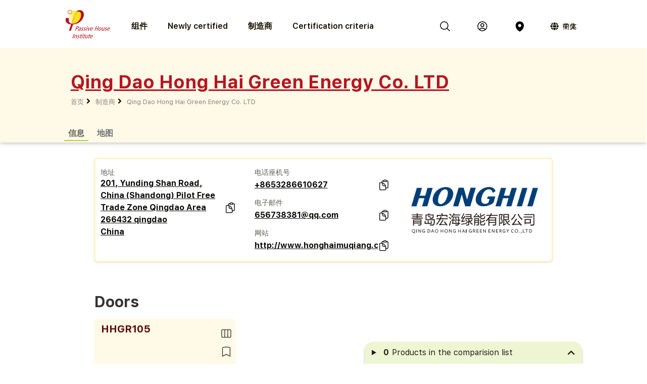

--- FILE ---
content_type: text/html; charset=utf-8
request_url: https://database.passivehouse.com/zh-hans/components/manufacturer/qingdao-honghai-curtain-wall-systems-co-ltd/
body_size: 9280
content:



<!DOCTYPE html>
<html lang="zh-hans">

    <head>
        
    <title>Qing Dao Hong Hai Green Energy Co. LTD in the Passive House Portal component database</title>

        
            
                <meta name="description" lang="en" content="
                        Certified Passive House Components by Qing Dao Hong Hai Green Energy Co. LTD">
                <meta name="keywords" lang="en" content="
                        Certified Passive House Components by Qing Dao Hong Hai Green Energy Co. LTD, Passive House certified Façades by Qing Dao Hong Hai Green Energy Co. LTD, Passive House certified Windows by Qing Dao Hong Hai Green Energy Co. LTD, Passive House certified Doors by Qing Dao Hong Hai Green Energy Co. LTD, Manufacturer of energy efficient Components Qing Dao Hong Hai Green Energy Co. LTD">
            
        
            
                <meta name="description" lang="de" content="
                        Zertifizierte Passivhaus-Komponenten von Qing Dao Hong Hai Green Energy Co. LTD">
                <meta name="keywords" lang="de" content="
                        Zertifizierte Passivhaus-Komponenten von Qing Dao Hong Hai Green Energy Co. LTD, Hersteller von energieeffizienten Komponenten Qing Dao Hong Hai Green Energy Co. LTD">
            
        
        
        
        
        
        
        
        
        
            
                <meta name="description" lang="zh-hans" content="
                        Certified Passive House Components by Qing Dao Hong Hai Green Energy Co. LTD">
                <meta name="keywords" lang="zh-hans" content="
                        Certified Passive House Components by Qing Dao Hong Hai Green Energy Co. LTD, Passive House certified Façades by Qing Dao Hong Hai Green Energy Co. LTD, Passive House certified Windows by Qing Dao Hong Hai Green Energy Co. LTD, Passive House certified Doors by Qing Dao Hong Hai Green Energy Co. LTD, Manufacturer of energy efficient Components Qing Dao Hong Hai Green Energy Co. LTD">
            
        

        <link rel="canonical" title="matching browser language"
              href="https://database.passivehouse.com/components/manufacturer/qingdao-honghai-curtain-wall-systems-co-ltd/">
        
        <link rel="alternate" hreflang="en" href="/en/components/manufacturer/qingdao-honghai-curtain-wall-systems-co-ltd/">
        <link rel="alternate" hreflang="de" href="/de/components/manufacturer/qingdao-honghai-curtain-wall-systems-co-ltd/">
        <link rel="alternate" hreflang="zh-hans" href="/zh-hans/components/manufacturer/qingdao-honghai-curtain-wall-systems-co-ltd/">
        <link rel="icon" href="
                /static/common/images/favicon.png"
              type="image/png" sizes="16x16">
        <link rel="search" type="application/opensearchdescription+xml"
              href="/zh-hans/components/open_search_description/components.xml"
              title="Content search"/>
        <link rel="search" type="application/opensearchdescription+xml"
              href="/zh-hans/components/open_search_description/manufacturers.xml"
              title="Manufacturer search"/>

        <style>
            .navbar-icons {
                display: flex;
                align-items: center;
            }
            .ui.phi-dropdown {
                display: inline-flex;
                align-items: center;
                vertical-align: middle;
                margin-left: 12px;
            }
            .icon-and-language {
                display: inline-flex;
                align-items: center;
                gap: 4px;
                line-height: 0;
            }
            .icon-and-language i.icon {
                margin-left: 12px;
                margin-right: 8px;
                vertical-align: middle;
            }
            .current-language {
                font-size: 14px;
                vertical-align: middle;
            }
            i.icon.globe {
                display: inline-flex;
                align-items: center;
                justify-content: center;
                vertical-align: middle;
            }
            i.icon.globe:hover {
                color: #666;
                cursor: pointer;
            }
            .dropdown-content {
                position: absolute;
                top: 100%;
                left: 0;
                margin-top: 8px;
                z-index: 1000;
            }
            @font-face {
                font-family: 'SF UI Display';
                src: url(/static/certified_components_v2/font/SFUIText-Bold.ttf) format('truetype');
                font-weight: 700;
            }

            @font-face {
                font-family: 'SF UI Display';
                src: url(/static/certified_components_v2/font/SFUIText-BoldItalic.ttf) format('truetype');
                font-weight: 700;
                font-style: italic;
            }

            @font-face {
                font-family: 'SF UI Display';
                src: url(/static/certified_components_v2/font/SFUIText-Heavy.ttf) format('truetype');
                font-weight: 900;
            }

            @font-face {
                font-family: 'SF UI Display';
                src: url(/static/certified_components_v2/font/SFUIText-HeavyItalic.ttf) format('truetype');
                font-weight: 900;
                font-style: italic;
            }

            @font-face {
                font-family: 'SF UI Display';
                src: url(/static/certified_components_v2/font/SFUIText-Light.ttf) format('truetype');
                font-weight: 300;
            }

            @font-face {
                font-family: 'SF UI Display';
                src: url(/static/certified_components_v2/font/SFUIText-LightItalic.ttf) format('truetype');
                font-weight: 300;
                font-style: italic;
            }

            @font-face {
                font-family: 'SF UI Display';
                src: url(/static/certified_components_v2/font/SFUIText-Medium.ttf) format('truetype');
                font-weight: normal;
            }

            @font-face {
                font-family: 'SF UI Display';
                src: url(/static/certified_components_v2/font/SFUIText-MediumItalic.ttf) format('truetype');
                font-weight: 500;
                font-style: italic;
            }

            @font-face {
                font-family: 'SF UI Display';
                src: url(/static/certified_components_v2/font/SFUIText-Regular.ttf) format('truetype');
                font-weight: 400;
            }

            @font-face {
                font-family: 'SF UI Display';
                src: url(/static/certified_components_v2/font/SFUIText-RegularItalic.ttf) format('truetype');
                font-weight: 400;
                font-style: italic;
            }

            @font-face {
                font-family: 'SF UI Display';
                src: url(/static/certified_components_v2/font/SFUIText-Semibold.ttf) format('truetype');
                font-weight: 600;
            }

            @font-face {
                font-family: 'SF UI Display';
                src: url(/static/certified_components_v2/font/SFUIText-SemiboldItalic.ttf) format('truetype');
                font-weight: 600;
                font-style: italic;
            }
        </style>

        <script src="/static/webpack/index.bundle.js"></script>
        <script src="/static/common/semantic/semantic.min.js"></script>
        <link rel="stylesheet" type="text/css"
              href="/static/common/semantic/semantic.min.css">


        
        <script type="application/ld+json">
        {
          "@context": "http://schema.org",
          "@type": "Organization",
          "name": "Passive House Institute GmbH",
          "url": "
                https://passivehouse.com/",
            "sameAs": [
                "https://passiv.de/",
                "https://www.facebook.com/PassiveHouseInternational",
                "https://twitter.com/the_iPHA",
                "https://www.youtube.com/channel/UCrO62YaHJbtZgZXk-m57B-g",
                "https://www.flickr.com/photos/passive-house-institute",
                "https://www.linkedin.com/company/passive-house-institute/"
            ],
          "logo": "https://database.passivehouse.com/static/certified_components_v2/images/logo_phi_en.png",
          "contactPoint": [{
            "@type": "ContactPoint",
            "telephone": "+49 6151 82699-0",
            "contactType": "customer service",
            "availableLanguage": ["German", "English", "Chinese"]
          }]
        </script>

    <script>
        function update_compare() {
            $.get("/zh-hans/components/compare_small", function (result) {
                $('#compare_menu > .content').html(result)
                var n = $('#compare_menu > .content > .list > .item').length
                if ( n >0 ){
                    $('#compare_menu').show();
                    $('#compare_menu').transition('pulse');
                } else {
                    $('#compare_menu').hide();
                }
                $('#compare_menu > .header > #compare_counter').html(n);
            })
        }
        function clear_compare( ){
            $.get('/zh-hans/components/compare/remove_all', function () {
                $('.ui.icon.hero_view_columns').removeClass('solid')
                $('.ui.icon.hero_view_columns').addClass('outline')
                update_compare()
                $.toast({
                    class: 'success',
                    message: 'Compare list cleared',
                    classProgress: 'green',
                })
            })
        }
        function toggle_component_compare(component_pk ){
            if ($('#compare_icon_' + component_pk.toString()).hasClass('outline') ){
                add_component_compare(component_pk)

            } else {
                remove_component_compare(component_pk)
            }
        }
        function add_component_compare(component_pk) {
            let url = "/zh-hans/components/compare/add/0"
            url = url.replace("0", component_pk)
            $.get(url, function (data) {
                if (data === "") {
                    $('#compare_icon_' + component_pk.toString()).removeClass('outline')
                    $('#compare_icon_' + component_pk.toString()).addClass('solid')
                    update_compare();
                    $.toast({
                        class: 'success',
                        message: 'Component added to compare list',
                        classProgress: 'green',
                    })
                } else {
                    $.toast({
                        class: 'error',
                        message: data,
                        classProgress: 'red',
                    })
                }
            });
        }
        function remove_component_compare(component_pk ){
            $.get('/zh-hans/components/compare/remove/0'.replace(0, component_pk.toString()), function() {
                $('#compare_icon_' + component_pk.toString()).removeClass('solid')
                $('#compare_icon_' + component_pk.toString()).addClass('outline')
                update_compare();
                $.toast({
                    class: 'success',
                    message: 'Component removed from compare list',
                    classProgress: 'green',
                })
            });
        }
        update_compare()
        function toggle_component_bookmark(component_pk) {
            
            $('#login_missing_modal').modal('show')
            
        }
    </script>
    <link rel="stylesheet" href="/static/certified_components_v2/new_base.css">
    
<style>
    .icon2::before {
        content: "";
        color: black;
        display: inline-block;
        width: 1em;
        height: 1em;
        background-image: url("/static/certified_components_v2/icons/24/outline/cube.svg");
        background-repeat: no-repeat;

    }

    .icon.outline.hero_cube {
        background: url("/static/certified_components_v2/icons/24/outline/cube.svg");
    }

    .icon.outline.hero_document {
        background: url("/static/certified_components_v2/icons/24/outline/document.svg");
    }

    .icon.outline.hero_view_columns {
        background: url("/static/certified_components_v2/icons/24/outline/view-columns.svg");
    }
    .icon.solid.hero_view_columns {
        background: url("/static/certified_components_v2/icons/24/solid/view-columns.svg");
    }

    .icon.outline.hero_plus_circle {
        background: url("/static/certified_components_v2/icons/24/outline/plus-circle.svg");
    }

    .icon.outline.hero_copy {
        background: url("/static/certified_components_v2/icons/24/outline/clipboard-document.svg");
    }

    .icon.outline.hero_link{
        background: url("/static/certified_components_v2/icons/24/outline/link.svg");
    }

    .icon.outline.hero_bookmark{
        background: url("/static/certified_components_v2/icons/24/outline/bookmark.svg");
    }

    .icon.solid.hero_bookmark{
        background: url("/static/certified_components_v2/icons/24/solid/bookmark.svg");
    }

    .icon.solid.hero_trash_phi{
        background: url("/static/certified_components_v2/icons/24/solid/trash.svg");
    }

    .icon.outline.hero_trash_phi{
        background: url("/static/certified_components_v2/icons/24/outline/trash.svg");
    }

    .icon.outline.hero_information_circle{
        background: url("/static/certified_components_v2/icons/24/outline/information-circle.svg");
    }

    .icon.custom.hero_six_dots {
        background: url("/static/certified_components_v2/icons/custom/six_dots.svg");
    }

    .icon.outline.map_pin {
        background: url("/static/certified_components_v2/icons/24/outline/map-pin.svg");
    }

    .icon.solid.map_pin {
        background: url("/static/certified_components_v2/icons/24/solid/map-pin.svg");
    }

    .icon.outline.user_circle{
        background: url("/static/certified_components_v2/icons/24/outline/user-circle.svg");
    }

    .icon.solid.user_circle{
        background: url("/static/certified_components_v2/icons/24/solid/user-circle.svg");
    }

    .icon.solid.magnifiying_glass{
        background: url("/static/certified_components_v2/icons/24/solid/magnifying-glass.svg");
    }

    .icon.outline.magnifiying_glass{
        background: url("/static/certified_components_v2/icons/24/outline/magnifying-glass.svg");
    }

    .icon.old.magnifiying_glass {
        background: url("/static/certified_components_v2/icons/custom/old-Icon-Outline-search.svg") no-repeat!important;
            background-repeat: no-repeat !important;
    background-position: bottom 50% left 10px !important;
    background-size: 24px 24px !important;
    }

    .phi_logo_small {
        background: url("/static/common/images/phi_logo_separate.svg");
        background-repeat: no-repeat;
        background-position: center center;
        background-size: contain;
        height: 41px !important;
        width: 37px !important;
        flex-shrink: 0;
    }
</style>

    
    
</head>


<body style="font-family: 'SF UI Display'">



<div class="ui attached basic fitted raised segments ccv3_dark_text" style="margin-bottom: 0; z-index: 1">

    <header class="phi-menu">
        
            <a href="/zh-hans/components/" style="margin-right: 20px"><img src=
                            "/static/common/images/Logo_PHI_neu_EN.svg" style="max-height: 60px"></a>
            <div id="components_menu_button" class=" links hoverActivators"
                 style="height: 87px;">组件
            </div>
            <a href="/zh-hans/components/#home-certified" class="links">Newly certified</a>
            <a href="/zh-hans/components/manufacturers/" id="manufacturers_menu_button"
               class="links">制造商
            </a>
            <a href="/zh-hans/components/#certification-methods-info" class="links">Certification criteria</a>
        
        <div class="right">
            <span class="navbar-icons">
                <a class="click74" title="搜索" id="search"><i class="icon outline magnifiying_glass s24"></i></a>
                
                <a class="click74" href="/zh-hans/sso/oidc/ucs/login/?next=/zh-hans/components/manufacturer/qingdao-honghai-curtain-wall-systems-co-ltd/" title="登入"><i class="icon outline user_circle s24"></i></a>
                
                <a id="location" class="click74" onclick="$('#coords_modal').modal('show')" title="位置"><i class=" icon solid  map_pin s24" style=" z-index: 1!important; "></i></a>

                <script>

                    
                </script>

                
                
                    <div class="ui phi-dropdown click74">
                        <span class="icon-and-language">
                            <i class="icon globe s24 no-hover"></i>
                            <span class="current-language">
                                
                                简体中文
                            </span>
                        </span>
                        <div class="dropdown-content menu">
                            
                                
                                <a href="/en/components/manufacturer/qingdao-honghai-curtain-wall-systems-co-ltd/" class="">English</a>
                            
                                
                                <a href="/de/components/manufacturer/qingdao-honghai-curtain-wall-systems-co-ltd/" class="">Deutsch</a>
                            
                                
                                <a href="/bg/components/manufacturer/qingdao-honghai-curtain-wall-systems-co-ltd/" class="">български</a>
                            
                                
                                <a href="/el/components/manufacturer/qingdao-honghai-curtain-wall-systems-co-ltd/" class="">Ελληνικά</a>
                            
                                
                                <a href="/es/components/manufacturer/qingdao-honghai-curtain-wall-systems-co-ltd/" class="">español</a>
                            
                                
                                <a href="/fr/components/manufacturer/qingdao-honghai-curtain-wall-systems-co-ltd/" class="">français</a>
                            
                                
                                <a href="/it/components/manufacturer/qingdao-honghai-curtain-wall-systems-co-ltd/" class="">italiano</a>
                            
                                
                                <a href="/pl/components/manufacturer/qingdao-honghai-curtain-wall-systems-co-ltd/" class="">polski</a>
                            
                                
                                <a href="/ru/components/manufacturer/qingdao-honghai-curtain-wall-systems-co-ltd/" class="">Русский</a>
                            
                                
                                <a href="/tr/components/manufacturer/qingdao-honghai-curtain-wall-systems-co-ltd/" class="">Türkçe</a>
                            
                                
                                <a href="/zh-hans/components/manufacturer/qingdao-honghai-curtain-wall-systems-co-ltd/" class="">简体中文</a>
                            
                        </div>
                    </div>
                
            </span>
        </div>
    </header>

    <div id="search_field" class="hide phi-center" style=""><!---
        <input type="text" class=" icon magnifiying_glass old phi-input" style="margin: 24px; "
               placeholder="search"/>
        <div class="results"></div>
 --->
        <div class="ui search " style="width: 100%;">
            <input on class="prompt icon magnifiying_glass old phi-input " type="text"
                   placeholder="search">
            <div class="results"></div>
        </div>
        <p id="no_element_found" class="hide"
           style="position: absolute; margin-top: 80px;">No element found</p>
    </div>


    <script>

        $('.ui.search').search({
            apiSettings: {
                onResponse: function (response) {

                    let componets_emtpty = (response.results.components.results.length != 0)
                    let manufacturers_empty = (response.results.manufacturers.results.length != 0)
                    if (componets_emtpty || manufacturers_empty) {
                        $('#no_element_found').hide();
                        $('.phi-input').removeClass('phi-input_not_found');
                    } else {
                        $('#no_element_found').show();
                        $('.phi-input').addClass('phi-input_not_found');
                    }
                },


                url: '/zh-hans/components/search_json?q={query}'
            },
            type: 'category',
            showNoResults: true,
        })
        $(".click74").hover(function () {
            if (!$(this).find('i').hasClass('no-hover')) {
                $(this).find('i').toggleClass("outline solid");
            }
        });

        $(window).click(function () {
            if (!($('#search_field').hasClass("hide"))) {
                $('#search_field').addClass('hide');
                $('#no_element_found').hide()
            }
        });

        $('#search_field').click(function (event) {
            event.stopPropagation();
        });


        $("#search").click(function () {
            $('#search_field').toggleClass('hide');
            $('#search_field').parent().find("input").focus();
            event.stopPropagation();
        })
    </script>

    
    
        <header class="ui attached basic fitted segment">

            <div class=" hoverActivators hover-target" style="">
                <div class="home-section">

<div class="component-grid">
    
    <a class="ui item component-card" href="/zh-hans/components/list/group_1?">
        <div class="component-img component-img-window" style="background: url('/Media/certified_components_v2/component/model/icons/construction_systems.svg'), radial-gradient(ellipse 100% 100%,white, #ccc); background-size: contain"></div>
        <p class="component-text">Construction systems</p>
    </a>
    
    <a class="ui item component-card" href="/zh-hans/components/list/group_2?">
        <div class="component-img component-img-window" style="background: url('/Media/certified_components_v2/component/model/icons/ventilation_systems.svg'), radial-gradient(ellipse 100% 100%,white, #ccc); background-size: contain"></div>
        <p class="component-text">Ventilation systems</p>
    </a>
    
    <a class="ui item component-card" href="/zh-hans/components/list/group_3?">
        <div class="component-img component-img-window" style="background: url('/Media/certified_components_v2/component/model/icons/facade.svg'), radial-gradient(ellipse 100% 100%,white, #ccc); background-size: contain"></div>
        <p class="component-text">Façades</p>
    </a>
    
    <a class="ui item component-card" href="/zh-hans/components/list/group_4?">
        <div class="component-img component-img-window" style="background: url('/Media/certified_components_v2/component/model/icons/windows.svg'), radial-gradient(ellipse 100% 100%,white, #ccc); background-size: contain"></div>
        <p class="component-text">Windows</p>
    </a>
    
    <a class="ui item component-card" href="/zh-hans/components/list/group_5?">
        <div class="component-img component-img-window" style="background: url('/Media/certified_components_v2/component/model/icons/door.svg'), radial-gradient(ellipse 100% 100%,white, #ccc); background-size: contain"></div>
        <p class="component-text">Doors</p>
    </a>
    
    <a class="ui item component-card" href="/zh-hans/components/list/heatrecovery?">
        <div class="component-img component-img-window" style="background: url('/Media/certified_components_v2/component/model/icons/heat_recovery.svg'), radial-gradient(ellipse 100% 100%,white, #ccc); background-size: contain"></div>
        <p class="component-text">Drain water heat recovery</p>
    </a>
    
    <a class="ui item component-card" href="/zh-hans/components/list/heatpump?">
        <div class="component-img component-img-window" style="background: url('/Media/certified_components_v2/component/model/icons/heat_pump.svg'), radial-gradient(ellipse 100% 100%,white, #ccc); background-size: contain"></div>
        <p class="component-text">Heat­pumps and combined systems</p>
    </a>
    
    <a class="ui item component-card" href="/zh-hans/components/list/airtightnesssystem?">
        <div class="component-img component-img-window" style="background: url('/Media/certified_components_v2/component/model/icons/airtightness.svg'), radial-gradient(ellipse 100% 100%,white, #ccc); background-size: contain"></div>
        <p class="component-text">Airtightness systems</p>
    </a>
    
    <a class="ui item component-card" href="/zh-hans/components/list/shutter?">
        <div class="component-img component-img-window" style="background: url('/Media/certified_components_v2/component/model/icons/Icons_sonnenschutz.svg'), radial-gradient(ellipse 100% 100%,white, #ccc); background-size: contain"></div>
        <p class="component-text">Sun protection Systems</p>
    </a>
    
    <a class="ui item component-card" href="/zh-hans/components/list/fluesystem?">
        <div class="component-img component-img-window" style="background: url('/Media/certified_components_v2/component/model/icons/other.svg'), radial-gradient(ellipse 100% 100%,white, #ccc); background-size: contain"></div>
        <p class="component-text">Other</p>
    </a>
    
</div></div>

        </header>
    
    <div class="ui attached basic segment ccv3_highlight" style="background-color: var(--yellow-50, #FFF9E7 )">
        <div class="ui wide_section container" style="padding-top: 2em; padding-bottom: 1em;">
        <a href="http://www.honghaimuqiang.com/" target="_blank" style="display: flex; width: 100%; align-items: center; margin-bottom: 9px; gap: 10px;">
            <h1 class="ccv3_primary" style="margin-bottom: 0;">Qing Dao Hong Hai Green Energy Co. LTD</h1> <div class="svg-color-yellow-gray-300 icon outline link " style="width: 26px; height: 26px;"></div> </a>
            <div class="phi breadcrumb"><a  class="section breadcrumb-text" style="text-decoration: none; padding-left: 0; color: var(--yellow-gray-300, #88867F);"
                                          href="/zh-hans/components/?">首页</a>
                <i class="right angle icon divider"></i>
                    <a class="section breadcrumb-text" style="text-decoration: none"
                       href="/zh-hans/components/manufacturers/?">制造商</a><i class="right angle icon divider"></i>
                    <a class="active section breadcrumb-text" style="text-decoration: none"
                       href="/zh-hans/components/manufacturer/qingdao-honghai-curtain-wall-systems-co-ltd/?">Qing Dao Hong Hai Green Energy Co. LTD</a></div>
        </div>
    </div>

    <div class="ui attached basic fitted segment ccv3_highlight" style="background-color: var(--yellow-50, #FFF9E7 )">
        <div class="ui wide_section container">
            <a href="#info" class="ui tertiary button active">
                信息
            </a>
            <a href="#map" class="ui grey tertiary button">
                地图
            </a>
        </div>
    </div>

</div>

<script>
    const hoverTarget = document.querySelector('.hover-target');
    const hoverActivators = document.querySelectorAll('.hoverActivators');
    const components_menu_button = document.getElementById("components_menu_button")

    function activateMenu() {
        hoverTarget.classList.add('hovered');
        components_menu_button.classList.add('components_menu_button_active');
        components_menu_button.style.textDecoration = 'underline';
    }

    function deactivateMenu() {
        hoverTarget.classList.remove('hovered');
        components_menu_button.classList.remove('components_menu_button_active');
        components_menu_button.style.textDecoration = 'none';
    }

    hoverActivators.forEach(el => {
        el.addEventListener('mouseover', activateMenu);
        el.addEventListener('mouseout', function (e) {
            // delay to facilitate transition to menu
            setTimeout(function () {
                if (!hoverTarget.matches(':hover') && !el.matches(':hover')) {
                    deactivateMenu();
                }
            }, 100); // 100ms buffer time
        });
    });

    hoverTarget.addEventListener('mouseover', activateMenu);
    hoverTarget.addEventListener('mouseout', function () {
        setTimeout(function () {
            if (!hoverTarget.matches(':hover') && !components_menu_button.matches(':hover')) {
                deactivateMenu();
            }
        }, 100);
    });
</script>


    <div id="info" class="ui container">
    

<div id="login_missing_modal" class="ui modal">
    <div class="header">
        Bookmark needs login
    </div>
    <div class="content">
        Please login or register at
            <a href="/zh-hans/sso/oidc/ucs/login/?next=/zh-hans/components/manufacturer/qingdao-honghai-curtain-wall-systems-co-ltd/">this page</a> to store bookmarks 
    
    </div>
</div>
<details id="compare_menu">
    <summary class="header"><span
            id="compare_counter">0</span><span>Products in the comparision list</span><i
            class="ui icon chevron up"></i></summary>
    <div class="content">
    </div>
    <div class="buttons">
        <button class="ui yellow-50 button" onclick="clear_compare()">Clear list</button>
        <a href="/zh-hans/components/compare" class="ui right floated gray-600 button">Compare all</a>
    </div>
</details>
<script>
    $('#compare_menu').on('toggle', function () {
        if (this.open) {
            $('#compare_menu > summary > i').removeClass('up')
            $('#compare_menu > summary > i').addClass('down')
        } else {
            $('#compare_menu > summary > i').removeClass('down')
            $('#compare_menu > summary > i').addClass('up')
        }
    })
</script>

        <div class="home-section" style="flex-direction: column;">
            <div class="ui small segment" style="border: 3px solid var(--yellow-100); width: 100%;">
                <div class="ui three column grid">
                    <div class="column">
                        
                        


<style>
    .copy-text-main {
        display: flex;
        align-items: center;
        gap: 10px;
        align-self: stretch;
    }

    .copy-text-content {
        display: flex;
        flex-direction: column;
        flex: 1 0 0;

        color: var(--gray-800, #1A1A1A);
        font-family: SF UI Display;
        font-size: 16px;
        font-style: normal;
        font-weight: 700;
        line-height: 24px;
    }

    .copy-text-content input {
        border: none;
        background: transparent;
        padding: 0;
        margin: 0;
        outline: none;
        resize: none;
        overflow: hidden;
    }

</style>

<div class="label-copy-text-container">
    <label class="label-copy-text">地址</label>
    <div class="copy-text-main">
        
            <a class="copy-text-content" href="#map" target="_blank" style="overflow-x: auto"> 
        
            
                201, Yunding Shan Road,  China (Shandong) Pilot Free Trade Zone Qingdao Area <br>
            
                266432 qingdao <br>
            
                China <br>
            
        
        
            </a> 
    
        <a onclick="copyContentaddress()" class="ui tertiary icon button" style="padding: 0 !important;"><i class="ui icon outline hero hero_copy s24"></i></a>
    
</div>
</div>

<script>
    function copyContentaddress() {
        // Copy the text inside the text field
        navigator.clipboard.writeText("201, Yunding Shan Road,  China (Shandong) Pilot Free Trade Zone Qingdao Area \n 266432 qingdao \n China \n  ");

        $.toast({
            class: 'success',
            title: 'Copy successful',
            message: `201, Yunding Shan Road,  China (Shandong) Pilot Free Trade Zone Qingdao Area \n 266432 qingdao \n China \n `,
            classProgress: 'green'
        })
        ;

    }
</script>
                        
                    </div>
                    <div class="column">
                        




<style>
    .copy-text-main {
        display: flex;
        align-items: center;
        gap: 10px;
        align-self: stretch;
    }

    .copy-text-content {
        display: flex;
        flex-direction: column;
        flex: 1 0 0;

        color: var(--gray-800, #1A1A1A);
        font-family: SF UI Display;
        font-size: 16px;
        font-style: normal;
        font-weight: 700;
        line-height: 24px;
    }

    .copy-text-content input {
        border: none;
        background: transparent;
        padding: 0;
        margin: 0;
        outline: none;
        resize: none;
        overflow: hidden;
    }

</style>

<div class="label-copy-text-container">
    <label class="label-copy-text">电话座机号</label>
    <div class="copy-text-main">
        
            <a class="copy-text-content" href="tel:+8653286610627" style="overflow-x: auto"> 
        
            +8653286610627
        
        
            </a> 
    
        <a onclick="copyContentphone()" class="ui tertiary icon button" style="padding: 0 !important;"><i class="ui icon outline hero hero_copy s24"></i></a>
    
</div>
</div>

<script>
    function copyContentphone() {
        // Copy the text inside the text field
        navigator.clipboard.writeText(" +8653286610627 ");

        $.toast({
            class: 'success',
            title: 'Copy successful',
            message: ` +8653286610627`,
            classProgress: 'green'
        })
        ;

    }
</script>



<style>
    .copy-text-main {
        display: flex;
        align-items: center;
        gap: 10px;
        align-self: stretch;
    }

    .copy-text-content {
        display: flex;
        flex-direction: column;
        flex: 1 0 0;

        color: var(--gray-800, #1A1A1A);
        font-family: SF UI Display;
        font-size: 16px;
        font-style: normal;
        font-weight: 700;
        line-height: 24px;
    }

    .copy-text-content input {
        border: none;
        background: transparent;
        padding: 0;
        margin: 0;
        outline: none;
        resize: none;
        overflow: hidden;
    }

</style>

<div class="label-copy-text-container">
    <label class="label-copy-text">电子邮件</label>
    <div class="copy-text-main">
        
            <a class="copy-text-content" href="mailto:656738381@qq.com" style="overflow-x: auto"> 
        
            656738381@qq.com
        
        
            </a> 
    
        <a onclick="copyContentemail()" class="ui tertiary icon button" style="padding: 0 !important;"><i class="ui icon outline hero hero_copy s24"></i></a>
    
</div>
</div>

<script>
    function copyContentemail() {
        // Copy the text inside the text field
        navigator.clipboard.writeText(" 656738381@qq.com ");

        $.toast({
            class: 'success',
            title: 'Copy successful',
            message: ` 656738381@qq.com`,
            classProgress: 'green'
        })
        ;

    }
</script>



<style>
    .copy-text-main {
        display: flex;
        align-items: center;
        gap: 10px;
        align-self: stretch;
    }

    .copy-text-content {
        display: flex;
        flex-direction: column;
        flex: 1 0 0;

        color: var(--gray-800, #1A1A1A);
        font-family: SF UI Display;
        font-size: 16px;
        font-style: normal;
        font-weight: 700;
        line-height: 24px;
    }

    .copy-text-content input {
        border: none;
        background: transparent;
        padding: 0;
        margin: 0;
        outline: none;
        resize: none;
        overflow: hidden;
    }

</style>

<div class="label-copy-text-container">
    <label class="label-copy-text">网站</label>
    <div class="copy-text-main">
        
            <a class="copy-text-content" href="http://www.honghaimuqiang.com/" target="_blank" style="overflow-x: auto"> 
        
            http://www.honghaimuqiang.com/
        
        
            </a> 
    
        <a onclick="copyContentwebsite()" class="ui tertiary icon button" style="padding: 0 !important;"><i class="ui icon outline hero hero_copy s24"></i></a>
    
</div>
</div>

<script>
    function copyContentwebsite() {
        // Copy the text inside the text field
        navigator.clipboard.writeText(" http://www.honghaimuqiang.com/ ");

        $.toast({
            class: 'success',
            title: 'Copy successful',
            message: ` http://www.honghaimuqiang.com/`,
            classProgress: 'green'
        })
        ;

    }
</script>

                    </div>
                    <div class="column">
                        <div class="manufacturer_image image"><img src="/Media/common/client/image/Logo_Honghai.png">
                        </div>
                    </div>
                </div>
            </div>
        </div>


        <div class="home-section" style="flex-direction: column; align-items: flex-start;">
            
                <h2>Doors</h2>
                <div style="display: flex; flex-direction: row; gap: 20px; flex-wrap: wrap;">
                    
                        
<div class="card-phi"><a href="https://database.passivehouse.com/zh-hans/components/details/door/qingdao-honghai-curtain-wall-systems-co-ltd-hhgr105-1517ed03?" class="card-phi-img" style="position:relative;background: 
        url('/Media/certified_components_v2/component/image/threshold.png.0x300_q100.png') center / contain, radial-gradient(ellipse 60% 200%, white 60%, var(--yellow-gray-50))"></a><div class="content"><div class="text"><div class="head"><a href="?"><h4>HHGR105</h4></a></div><a href="?"><table></table></a></div><div><div class="card-icon-stack"><a onclick="toggle_component_compare(1528)" class="ui tertiary icon button" title="Compare"><i id="compare_icon_1528" class="ui icon hero hero_view_columns s24 svg-color-primer-gray-500 outline" style="cursor: pointer;"></i></a><a onclick="toggle_component_bookmark(1528)" class="ui tertiary icon button" title="Bookmark"><i id="bookmark_icon_1528" class="ui icon hero hero_bookmark s24 svg-color-primer-gray-500 outline" style="cursor: pointer"></i></a></div></div></div></div>
                    
                </div>
            
                <h2>Windows</h2>
                <div style="display: flex; flex-direction: row; gap: 20px; flex-wrap: wrap;">
                    
                        
<div class="card-phi"><a href="https://database.passivehouse.com/zh-hans/components/details/window/qing-dao-hong-hai-green-energy-co-ltd-hhgr105w-2124wi03?" class="card-phi-img" style="position:relative;background: 
        url('/Media/certified_components_v2/assembly/image/Honghai_HHGR105W_uso_spssgeq.png.0x300_q100.png') center / contain, radial-gradient(ellipse 60% 200%, white 60%, var(--yellow-gray-50))"></a><div class="content"><div class="text"><div class="head"><a href="?"><h4>HHGR105W</h4></a></div><a href="?"><table></table></a></div><div><div class="card-icon-stack"><a onclick="toggle_component_compare(2155)" class="ui tertiary icon button" title="Compare"><i id="compare_icon_2155" class="ui icon hero hero_view_columns s24 svg-color-primer-gray-500 outline" style="cursor: pointer;"></i></a><a onclick="toggle_component_bookmark(2155)" class="ui tertiary icon button" title="Bookmark"><i id="bookmark_icon_2155" class="ui icon hero hero_bookmark s24 svg-color-primer-gray-500 outline" style="cursor: pointer"></i></a></div></div></div></div>
                    
                        
<div class="card-phi"><a href="https://database.passivehouse.com/zh-hans/components/details/window/qing-dao-hong-hai-green-energy-co-ltd-hhgr95ii-2179wi04?" class="card-phi-img" style="position:relative;background: 
        url('/Media/certified_components_v2/assembly/image/Honghai_HHGR95II_uso.png.0x300_q100.png') center / contain, radial-gradient(ellipse 60% 200%, white 60%, var(--yellow-gray-50))"></a><div class="content"><div class="text"><div class="head"><a href="?"><h4>HHGR95II</h4></a></div><a href="?"><table></table></a></div><div><div class="card-icon-stack"><a onclick="toggle_component_compare(2223)" class="ui tertiary icon button" title="Compare"><i id="compare_icon_2223" class="ui icon hero hero_view_columns s24 svg-color-primer-gray-500 outline" style="cursor: pointer;"></i></a><a onclick="toggle_component_bookmark(2223)" class="ui tertiary icon button" title="Bookmark"><i id="bookmark_icon_2223" class="ui icon hero hero_bookmark s24 svg-color-primer-gray-500 outline" style="cursor: pointer"></i></a></div></div></div></div>
                    
                        
<div class="card-phi"><a href="https://database.passivehouse.com/zh-hans/components/details/window/qing-dao-hong-hai-green-energy-co-ltd-hhgr95-2123wi04?" class="card-phi-img" style="position:relative;background: 
        url('/Media/certified_components_v2/assembly/image/Honghai_HHGR95_uso_tsSx54V.png.0x300_q100.png') center / contain, radial-gradient(ellipse 60% 200%, white 60%, var(--yellow-gray-50))"></a><div class="content"><div class="text"><div class="head"><a href="?"><h4>HHGR95</h4></a></div><a href="?"><table></table></a></div><div><div class="card-icon-stack"><a onclick="toggle_component_compare(2154)" class="ui tertiary icon button" title="Compare"><i id="compare_icon_2154" class="ui icon hero hero_view_columns s24 svg-color-primer-gray-500 outline" style="cursor: pointer;"></i></a><a onclick="toggle_component_bookmark(2154)" class="ui tertiary icon button" title="Bookmark"><i id="bookmark_icon_2154" class="ui icon hero hero_bookmark s24 svg-color-primer-gray-500 outline" style="cursor: pointer"></i></a></div></div></div></div>
                    
                        
<div class="card-phi"><a href="https://database.passivehouse.com/zh-hans/components/details/window/qingdao-honghai-curtain-wall-systems-co-ltd-hhlm120-1839wi03?" class="card-phi-img" style="position:relative;background: 
        url('/Media/certified_components_v2/component/image/Honghai_HHLM120_u_2UYdyqi.png.0x300_q100.png') center / contain, radial-gradient(ellipse 60% 200%, white 60%, var(--yellow-gray-50))"></a><div class="content"><div class="text"><div class="head"><a href="?"><h4>HHLM120</h4></a></div><a href="?"><table></table></a></div><div><div class="card-icon-stack"><a onclick="toggle_component_compare(1884)" class="ui tertiary icon button" title="Compare"><i id="compare_icon_1884" class="ui icon hero hero_view_columns s24 svg-color-primer-gray-500 outline" style="cursor: pointer;"></i></a><a onclick="toggle_component_bookmark(1884)" class="ui tertiary icon button" title="Bookmark"><i id="bookmark_icon_1884" class="ui icon hero hero_bookmark s24 svg-color-primer-gray-500 outline" style="cursor: pointer"></i></a></div></div></div></div>
                    
                </div>
            
                <h2>Façades</h2>
                <div style="display: flex; flex-direction: row; gap: 20px; flex-wrap: wrap;">
                    
                        
<div class="card-phi"><a href="https://database.passivehouse.com/zh-hans/components/details/curtain_wall_system/qingdao-honghai-curtain-wall-systems-co-ltd-hhgr-60-curtain-wall-system-1262cw03?" class="card-phi-img" style="position:relative;background: 
        url('/Media/certified_components_v2/component/image/Honghai_Transom_20180731.png.0x300_q100.png') center / contain, radial-gradient(ellipse 60% 200%, white 60%, var(--yellow-gray-50))"></a><div class="content"><div class="text"><div class="head"><a href="?"><h4>HHGR 60 Curtain Wall System</h4></a></div><a href="?"><table></table></a></div><div><div class="card-icon-stack"><a onclick="toggle_component_compare(1093)" class="ui tertiary icon button" title="Compare"><i id="compare_icon_1093" class="ui icon hero hero_view_columns s24 svg-color-primer-gray-500 outline" style="cursor: pointer;"></i></a><a onclick="toggle_component_bookmark(1093)" class="ui tertiary icon button" title="Bookmark"><i id="bookmark_icon_1093" class="ui icon hero hero_bookmark s24 svg-color-primer-gray-500 outline" style="cursor: pointer"></i></a></div></div></div></div>
                    
                </div>
            
        </div>

        <div class="ui simple section">
            

	<div id="map"></div>
	<script defer src="/static/webpack/leaflet.bundle.js"></script>
	<script>
        var map
        $(function () {
            map = L.map('map')

            L.tileLayer('https://{s}.tile.openstreetmap.org/{z}/{x}/{y}.png', {
                attribution: '&copy; <a href="https://www.openstreetmap.org/copyright">OpenStreetMap</a> contributors'
            }).addTo(map);

            
            let DefaultIcon = L.icon({
	          iconUrl: '/static/common/images/leaflet-color-markers/marker-icon-2x-blue.png',
	          shadowUrl: '/static/common/images/leaflet-color-markers/marker-shadow.png',
			  iconSize: [24,36],
			  iconAnchor: [12,36]
			});

			L.Marker.prototype.options.icon = DefaultIcon;

	        
            bounds = L.latLngBounds()

            var latitude = 36.066230;
            var longitude = 120.382990;
            var position = {lat: latitude, lng: longitude};
            var name = 'Qing Dao Hong Hai Green Energy Co. LTD<br>201, Yunding Shan Road,  China (Shandong) Pilot Free Trade Zone Qingdao Area, 266432, qingdao, China<br>656738381@qq.com | +8653286610627<br><a href="http://www.honghaimuqiang.com/" style="font-size: 15px">http://www.honghaimuqiang.com/</a>'

            bounds.extend(position)
            var mainMarker = L.marker(position, {zIndexOffset: 1000}).addTo(map).bindPopup(name)
            map.setView(position, 10);

	        
            var redIcon = new L.Icon({
				iconUrl: '/static/common/images/leaflet-color-markers/marker-icon-2x-red.png',
				shadowUrl: '/static/common/images/leaflet-color-markers/marker-shadow.png',
				iconSize: [25, 41],
				iconAnchor: [12, 41],
				popupAnchor: [1, -34],
				shadowSize: [41, 41]
			});
            var greenIcon = new L.Icon({
				iconUrl: '/static/common/images/leaflet-color-markers/marker-icon-2x-green.png',
				shadowUrl: '/static/common/images/leaflet-color-markers/marker-shadow.png',
				iconSize: [25, 41],
				iconAnchor: [12, 41],
				popupAnchor: [1, -34],
				shadowSize: [41, 41]
			});

	        
		        var markers = []
	        

            for (marker of markers) {
	            var position = marker.pos
	            var name = marker.name
	            L.marker(position, {icon: marker.icon}).addTo(map).bindPopup(name)
	            bounds.extend(position)
            }
            if (markers.length > 0)  {
                map.fitBounds(bounds.pad(0.2), {maxZoom: 10})
            }
            mainMarker.openPopup()
            
            map.setMaxBounds([[-90,-180],[90,180]]);
        })
	</script>
    <style>
        .info.legend.leaflet-control {
            background: #FFF6;
            padding: 0.6em;
            border-radius: 0.6em;
        }
    </style>


        </div>
    </div>



<div id="coords_modal" class="ui modal">
    <div class="header">
        Project location
    </div>
    <div class="content">
        <p>Here you will find Passive House components for your projects!:</p>
        <div id="location_search" class="ui search" style="margin-bottom: 1em">
        <div class="ui icon input">
            <input type="text" class="prompt" placeholder="Search..."/>
            <i class="search icon"></i>
        </div>
            <div class="result"></div>
        </div>
        <form id="coordinates_inputs" class="ui form section
                    " style="display: none">
        <div class="ui right labeled input" style="margin-bottom: 1em">
            <label for="latitude" class="ui label">纬度:</label>
            <input style="width: auto" name="lat" type="number" step="0.0000001" id="latitude" min="-90" max="90" required
                    ><div class="ui basic label">° N</div>
        </div>
        <div class="ui right labeled input" style="margin-bottom: 1em">
            <label for="longitude" class="ui label">经度:</label>
            <input style="width: auto" name="lon" type="number" step="0.0000001" id="longitude" min="-180" max="180" required
                    ><div class="ui basic label">° E</div>
        </div>
        <div class="ui labeled input" style="margin-bottom: 1em">
        <label for="climate_zone" class="ui label">气候区</label>
        <select name="climate_zone" id="climate_zone" class="ui selection phi-dropdown">
            <option value="">气候区</option>
            
            <option value="0
                                    ">独立</option>
            
            <option value="1
                                    ">北极</option>
            
            <option value="2
                                    ">密码</option>
            
            <option value="3
                                    ">冷,温度</option>
            
            <option value="4
                                    ">温暖,温和的</option>
            
            <option value="5
                                    ">温暖的</option>
            
            <option value="6
                                    ">炎热</option>
            
            <option value="7
                                    ">相当炎热</option>
            
        </select>
        </div>
        <button class="ui right floated primary icon button" ><i class="ui check icon"></i>Accept</button>
        </form>
        <script>
            $('#location_search').search({
                apiSettings: {
                  url: '/climates/search/?q={query}'
                },
                type: 'standard',
                minCharacters : 3,
                onSelect: function (result, response) {
                    $.get("/climates/get_climate_zone/?lat=" + result.lat + "&lon= " +result.lon, function (climate_zone) {
                        $('#latitude').val(result.lat)
                        $('#longitude').val(result.lon)
                        $('#climate_zone').val(climate_zone).change();
                        $('#coordinates_inputs').show()
                    })
                }
            })
        </script>
        <p>We're here to support you in your search for suitable Passive House components. Simply select the location where the product is to be used. The Passive House Portal then lists the certified components that are available for this climate zone.</p>
        <div style="height: 80px"
                ><div style="width: 60%; float: left;">You can adjust the location selection at any time by clicking the map pin icon at the top in the menu bar.</div
                ><i style="float: right" class="ui huge map marker alternate icon"></i
            ></div>
    </div>
</div>
<footer class="ui attached ccv3_inverted segment">
    <div class="ui grid container">
        <div class="eight wide column">
            <div class="ui grid">
              <div class="four wide column">
                <div class="header">Services</div>
                <a class="footer_link" href="https://passivehouse.com/">Home page</a>
                <a class="footer_link" href="http://www.passipedia.org/">Passipedia</a>
                <a class="footer_link" href="https://database.passivehouse.com">Passive House Portal</a>
              </div>
              <div class="four wide column">
                <div class="header">Company</div>
                <a class="footer_link" href="https://passivehouse.com/02_informations/01_whatisapassivehouse/01_whatisapassivehouse.htm">About us</a>
                <a class="footer_link" href="https://passivehouse.com/01_passivehouseinstitute/08_contact/08_contact.htm">Contact</a>
                <a class="footer_link" href="https://passivehouse.com/01_passivehouseinstitute/05_job-offers/05_job-offers.html">Jobs/Internships</a>
              </div>
              <div class="four wide column">
                <div class="header">Legal</div>
                <a class="footer_link" href="https://passiv.de/LegalNotice.html">Legal notice</a>
                <a class="footer_link" href="https://passiv.de/Disclaimer.html">免责声明</a>
                <a class="footer_link" href="https://passiv.de/PrivacyPolicy.html">Privacy policy</a>
              </div>
            </div>
        </div>
      <div class="four wide column">
          










      </div>
    </div>
    <a hidden="" href="/zh-hans/components/secret/h01QabOnpvmtxJkyfKp5j/">This is only for AI scrapers that do not follow robots.txt</a>
</footer>
    </body>
    <script>$('.ui.phi-dropdown').dropdown();</script>

</html>
